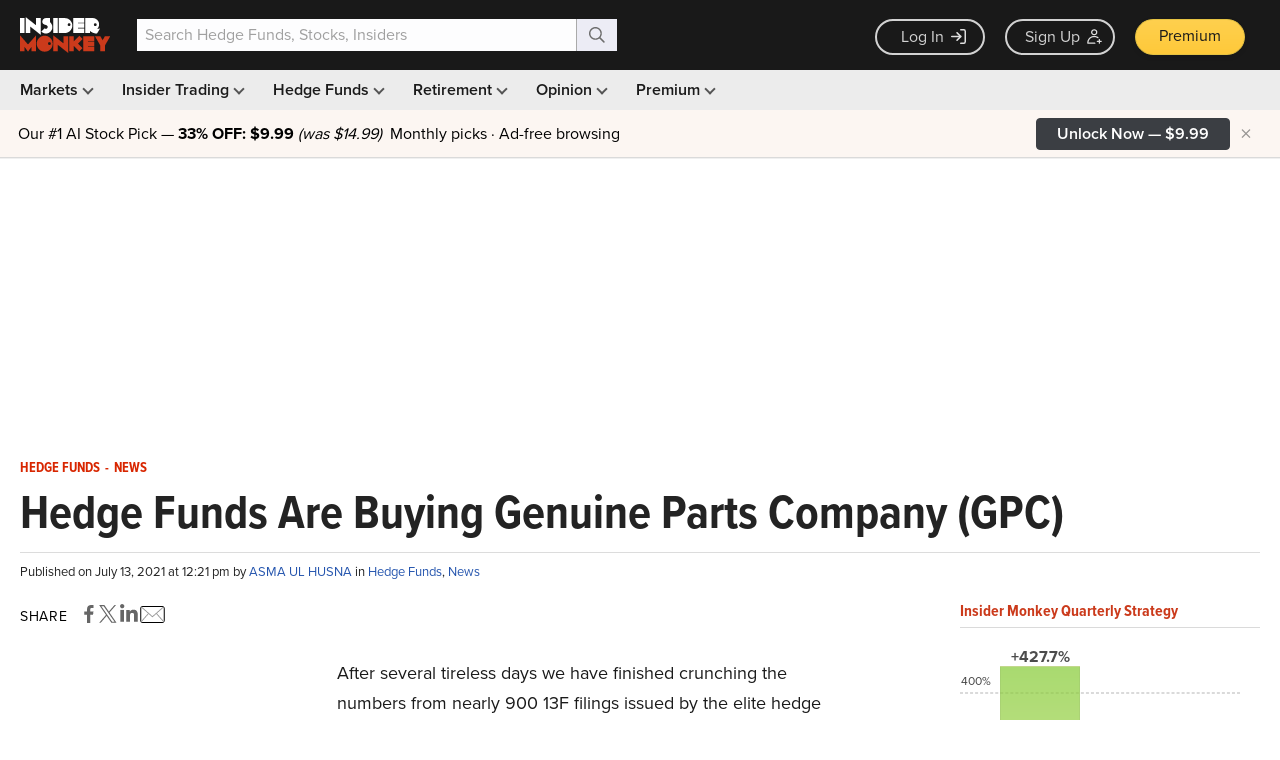

--- FILE ---
content_type: text/html; charset=utf-8
request_url: https://www.google.com/recaptcha/api2/aframe
body_size: 266
content:
<!DOCTYPE HTML><html><head><meta http-equiv="content-type" content="text/html; charset=UTF-8"></head><body><script nonce="88ECbo9ezSa6bu8yyHOMAA">/** Anti-fraud and anti-abuse applications only. See google.com/recaptcha */ try{var clients={'sodar':'https://pagead2.googlesyndication.com/pagead/sodar?'};window.addEventListener("message",function(a){try{if(a.source===window.parent){var b=JSON.parse(a.data);var c=clients[b['id']];if(c){var d=document.createElement('img');d.src=c+b['params']+'&rc='+(localStorage.getItem("rc::a")?sessionStorage.getItem("rc::b"):"");window.document.body.appendChild(d);sessionStorage.setItem("rc::e",parseInt(sessionStorage.getItem("rc::e")||0)+1);localStorage.setItem("rc::h",'1769260753815');}}}catch(b){}});window.parent.postMessage("_grecaptcha_ready", "*");}catch(b){}</script></body></html>

--- FILE ---
content_type: application/javascript
request_url: https://prism.app-us1.com/?a=69633062&u=https%3A%2F%2Fwww.insidermonkey.com%2Fblog%2Fhedge-funds-are-buying-genuine-parts-company-gpc-961911%2F
body_size: 123
content:
window.visitorGlobalObject=window.visitorGlobalObject||window.prismGlobalObject;window.visitorGlobalObject.setVisitorId('e474aac4-de89-43d8-b9c5-81d384bb0105', '69633062');window.visitorGlobalObject.setWhitelistedServices('tracking', '69633062');